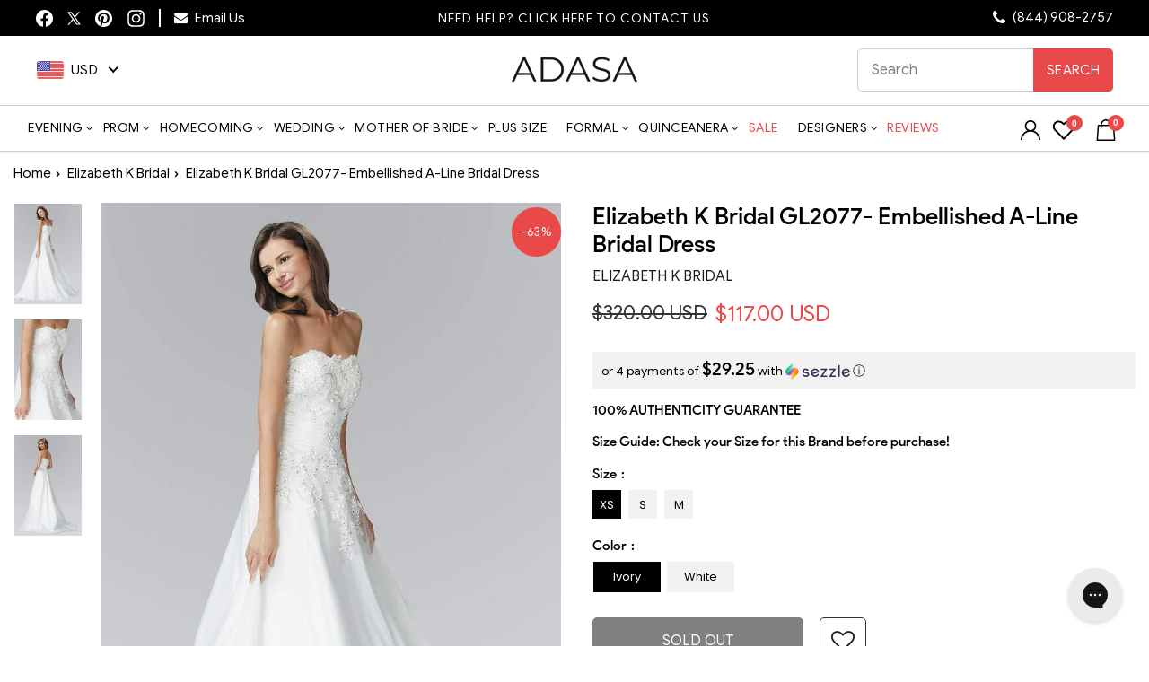

--- FILE ---
content_type: text/html; charset=UTF-8
request_url: https://api.reviews.io/json-ld/product/richsnippet?sku=elizabethk_GL2077-IVORY-XS%3Belizabethk_GL2077-IVORY-S%3Belizabethk_GL2077-IVORY-M%3Belizabethk_GL2077-WHITE-XS%3Belizabethk_GL2077-WHITE-S%3B32011866767454%3B32011866800222%3B32011866865758%3B32011866898526%3B32011866931294%3B4639773196382%3Belizabeth-k-bridal-embellished-a-line-bridal-dress-gl2077sc&store=adasa.com&url=https://adasa.com/products/elizabeth-k-bridal-embellished-a-line-bridal-dress-gl2077sc&data=true
body_size: -129
content:
{
	"@context" : "http://schema.org",
	"@type" : "Product"

  			
		    ,"name" : "Elizabeth K Bridal GL2077- Embellished A-Line Bridal Dress M / Ivory",
		"image" : "https://cdn.shopify.com/s/files/1/0270/0269/9870/products/AGL2077_IVORY_1O__16378_56619220-f582-4ea9-9d10-ff1765d4539f.jpg?v=1592820412",
				"sku" : "elizabethk_GL2077-IVORY-M"
		    
}
